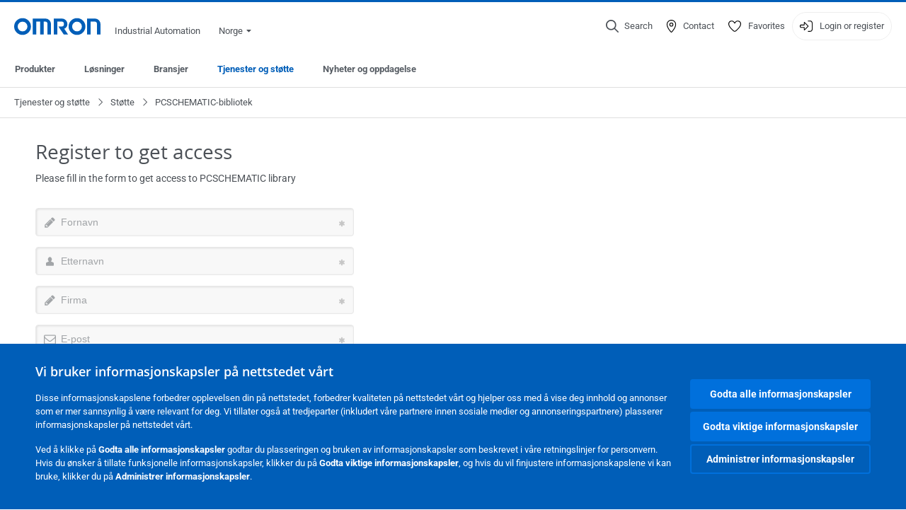

--- FILE ---
content_type: text/html; charset=utf-8
request_url: https://industrial.omron.no/no/services-support/support/pcschematic-library/pc-schematic-form
body_size: 15922
content:
<!DOCTYPE html>
<html lang="no">
<head>
<title>Easy electrical wiring design for Omron panel solutions with PCSCHEMATIC  | OMRON, Norge</title>
<meta content="not authenticated" name="is_authenticated" />
<meta content="" name="roles" />
<meta content="true" name="enable_tracking_scripts" />
<meta content="[&quot;G-15YRNG941C&quot;]" name="measurement_id" />
<meta content="true" name="eloqua_tracking_available" />
<meta content="false" name="yandex_tracking_available" />
<meta content="text/html; charset=UTF-8" http-equiv="content-type" />
<meta content="no" http-equiv="imagetoolbar" />
<meta content="IE=edge" http-equiv="X-UA-Compatible" />
<meta content="IAB" name="business_unit" />
<meta content="NO" name="country" />
<meta content="no" name="language" />
<meta content="web" name="search_resource_type" />
<meta content="initial-scale=1.0,width=device-width" name="viewport" />
<meta content="yes" name="mobile-web-app-capable" />
<meta content="black-translucent" name="apple-mobile-web-app-status-bar-style" />
<meta content="https://industrial.omron.no/no/services-support/support/pcschematic-library/pc-schematic-form" property="og:url" />
<meta content="true" name="sentry_reporting" />
<link href="https://industrial.omron.dk/da/services-support/support/pcschematic-library/pc-schematic-form" hreflang="da-DK" rel="alternate" />
<link href="https://industrial.omron.no/no/services-support/support/pcschematic-library/pc-schematic-form" hreflang="no-NO" rel="alternate" />
<meta content="magic-form" name="index_type" />
<meta content="Easy electrical wiring design for Omron panel solutions with PCSCHEMATIC" name="title" />
<meta content="Easy electrical wiring design for Omron panel solutions with PCSCHEMATIC" property="og:title" />
<meta content="" name="keywords" />
<meta content="" property="og:keywords" />
<meta content="public" name="security_type" />

<link href="/images/favicon.ico" rel="shortcut icon" type="image/ico" />
<link href="https://industrial.omron.no/no/services-support/support/pcschematic-library/pc-schematic-form" rel="canonical" />
<link rel="stylesheet" href="/assets/application-2b4908b4b7c475ef6b79530a4bb08656dab1d8038580ce75935ca6e808bc6ec3.css" />
<link rel="stylesheet" href="/assets/print-3cbb8ae239a9a237970c2ef56f9fd27663ec3d4b2c7c9587576cf6583675e041.css" media="print" />

<input name="sitetext_select2_text" type="hidden" value="Select choice" />
<script src="//kit.fontawesome.com/2bfe792556.js" defer="defer" preload="true"></script>
<meta name="csrf-param" content="authenticity_token" />
<meta name="csrf-token" content="lpKphho54TURXbMNEtxVapZjurir96D1-lmHxSfOfqp6KvUtdNRnbYFrzhfbrv6Ra2ud9GAs8x3xkgqxExz9jA" />
<script type="application/ld+json">
[{"@context":"http://schema.org","@type":"Organization","name":"Omron Europe B.V.","logo":"https://industrial.omron.eu/images/omron-logo.svg","url":"https://omron.eu"},{"@context":"http://schema.org","@type":"WebPage","maintainer":{"@type":"Organization","name":"Voormedia B.V.","url":"https://voormedia.com/"},"copyrightHolder":{"@type":"Organization","name":"Omron Europe B.V."}}]
</script>
</head>

<body class="magic-article  wider">




<!-- indexoff --><!-- googleoff: all --><div class="mfp-hide" id="login_modal">
<div class="login-form">
<h3>Login</h3>
<form action="https://industrial.omron.no/no/api/users/login_attempts" class="login no-labels no-tracking" data-checkurl="/no/api/users/login_checks" data-customsubmit="true" data-validation="true" method="POST">
<div class="with-padding-top">
<span class="hidden" data-label="required-field-error">[filed] er et obligatorisk felt.</span>
<span class="hidden" data-label="invalid-email-error">Du har skrevet inn en ugyldig e-post adresse.</span>
<input name="lt" type="hidden" />
<input name="execution" type="hidden" />
<input name="_eventId" type="hidden" value="submit" />
<input name="step" type="hidden" value="1" />
<fieldset class="email required" data-field-element-name="emailAddress" data-field-name="Email address">
<label class="required">Email address</label>
<input autocomplete="email" data-placeholder="Email address" data-type="email" name="emailAddress" type="email" value="" />
<p class="notification error">
Email error notification
</p>

</fieldset>
<fieldset class="password required" data-field-element-name="password" data-field-name="Password">
<label class="required">Password</label>
<input autocomplete="current-password" data-placeholder="Password" name="password" type="password" />
<p class="notification password-length error">
<span class="password-length">
Please use more than 6 characters.
</span>
<span class="password-reset">
Forgot your password? Click
<a href="#">here to reset.</a>
</span>
</p>

</fieldset>

<p>
<a class="password-reset" href="/no/accounts/password_changes/new">Forgot password?</a>
</p>
<fieldset class="submit">
<button class="blue" name="submit_button" type="submit">
<label class="loading">
<div class="loading-spinner"></div>
<span>Log in</span>
</label>
</button>
</fieldset>
<div class="g-recaptcha" data-sitekey="6LftZ3IUAAAAAOktd3GEjmlrygFEknTRq_IZFwYm"></div>

</div>
<div class="account-options">
<p class="new-account">
<div class="with-padding-bottom">
Ny hos OMRON?
<a class="create-account" href="/no/register">Opprett en påloggingskonto
<i class="fa-solid fa-arrow-right"></i>
</a></div>
</p>
</div>
</form>
<div class="form-result">
<div class="with-padding-sides">
<p class="success"></p>
<p class="failure">Vi har for tiden tekniske problemer. Ditt skjema har ikke blitt innsendt. Vi beklager så mye og håper du vil prøve igjen senere. Detaljer:</p>
</div>
</div>


</div>
<form id="account-expired" class="send-verify-email sliding-verification-form hidden" action="/no/accounts/verify" accept-charset="UTF-8" data-remote="true" method="post"><input type="hidden" name="authenticity_token" value="ClYw9AFzuo4Gml2cO6OnXZVDEfQrvQQnuIXKHJ4OA2W2xu54xEeh6mJHJnB22TVY_cW9E-eFaAzQ3knFzbHF6Q" autocomplete="off" /><input class="email-field" name="email" type="hidden" value="" />
<h3>Your account expired</h3>
<p>To regain access please verify your email address and reactivate your account.</p>
<button class="blue icon" type="submit">
<span>
<i class="normal icon-email-envelope"></i>
<i class="success icon-check"></i>
</span>
<span class="label" data-success="Verification email sent">Send me a verification email</span>
</button>
<div class="error">An error occurred, please try again later. If that doesn&#39;t work either, please contact your Omron contact.</div>
<a class="different-credentials" id="different-credentials">
<i class="icon-angle-right"></i>
<span>or login using different credentials</span>
</a>
</form></div>
<!-- googleon: all --><!-- indexon -->
<!-- indexoff --><!-- googleoff: all --><div class="mfp-hide" id="register_modal">
<h2>Register</h2>
<form class="register no-labels no-tracking" id="popup_register_form" data-validation="true" data-post-submit-modal="registered_modal" data-hide-on-success="false" data-analytics-url="/no/services-support/support/pcschematic-library/pc-schematic-form/register" action="/no/accounts" accept-charset="UTF-8" method="post"><input type="hidden" name="authenticity_token" value="BlxI3zqo3B3Es8bnUOSZsHBq0EOnC7Qw9NWpfwDvCN1-G39i1USBq1BVxbnekuwjFAaTIoQlnHX3UQR0cB-8Vw" autocomplete="off" /><span class="hidden" data-label="required-field-error">[filed] er et obligatorisk felt.</span>
<span class="hidden" data-label="invalid-email-error">Du har skrevet inn en ugyldig e-post adresse.</span>
<input name="content_url" type="hidden" value="/no/services-support/support/pcschematic-library/pc-schematic-form" />
<input class="default-interest-area" name="interest_area" type="hidden" />
<input name="access_url" type="hidden" value="/no/services-support/support/pcschematic-library/pc-schematic-form" />
<input name="referrer" type="hidden" value="tcm:430-96355" />
<input name="step" type="hidden" value="1" />
<span class="hidden" data-label="required-field-error">[filed] er et obligatorisk felt.</span>
<span class="hidden" data-label="invalid-email-error">Du har skrevet inn en ugyldig e-post adresse.</span>
<fieldset class="text required" data-field-element-name="form_field[firstname]" data-field-name="Name">
<label class="required">Name</label>
<input data-placeholder="Name" name="form_field[firstname]" title="Name" type="text" value="" />
<p class="notification error">
Text error notification
</p>

</fieldset>
<fieldset class="text required" data-field-element-name="form_field[lastname]" data-field-name="Surname">
<label class="required">Surname</label>
<input data-placeholder="Surname" name="form_field[lastname]" title="Surname" type="text" value="" />
<p class="notification error">
Text error notification
</p>

</fieldset>
<fieldset class="email required" data-field-element-name="form_field[email_address]" data-field-name="Email address">
<label class="required">Email address</label>
<input autocomplete="email" data-placeholder="Email address" data-type="email" name="form_field[email_address]" type="email" value="" />
<p class="notification error">
Email error notification
</p>

</fieldset>
<fieldset class="checkbox required" data-field-element-name="form_field[accept_privacy_policy]" data-field-name="I agree to the Retningslinjer for personvern">
<label class="checkbox required">
<input name="form_field[accept_privacy_policy]" type="checkbox" />
<span>I agree to the <a href="/no/misc/privacy-policy">Retningslinjer for personvern</a></span>
</label>
<p class="notification error">
Checkbox error notification
</p>

</fieldset>
<fieldset class="checkbox" data-field-element-name="form_field[subscribe_to_enews]" data-field-name="Receive product information and technologies by e-mail">
<label class="checkbox">
<input name="form_field[subscribe_to_enews]" type="checkbox" />
<span>Receive product information and technologies by e-mail</span>
</label>
<p class="notification error">
Checkbox error notification
</p>

</fieldset>

<fieldset class="submit">
<button class="blue" name="submit_button" type="submit">
<label class="loading">
<div class="loading-spinner"></div>
<span>Register</span>
</label>
</button>
</fieldset>
<div class="g-recaptcha" data-sitekey="6LftZ3IUAAAAAOktd3GEjmlrygFEknTRq_IZFwYm"></div>

</form><div class="form-result">
<div class="with-padding-sides">
<p class="success"></p>
<p class="failure">Vi har for tiden tekniske problemer. Ditt skjema har ikke blitt innsendt. Vi beklager så mye og håper du vil prøve igjen senere. Detaljer:</p>
</div>
</div>


</div>
<!-- googleon: all --><!-- indexon -->
<!-- indexoff --><!-- googleoff: all --><div class="mfp-hide" id="registered_modal">
<h4>
Thank you for registering
</h4>
<p>
An email to complete your account has been sent to
<strong class="email"></strong>
</p>
<a class="closemodal" href="#">Return to the website</a>
</div>
<!-- googleon: all --><!-- indexon -->
<!-- indexoff --><!-- googleoff: all --><div class="mfp-hide" id="direct_access_modal">
<h2>get direct access</h2>
<p>Fill in your details below and get direct access to content on this page</p>
<form class="register no-labels no-tracking" id="direct_access_form" data-validation="true" data-post-submit-modal="direct_access_granted_modal" data-hide-on-success="false" data-analytics-url="/no/services-support/support/pcschematic-library/pc-schematic-form/register" action="/no/accounts" accept-charset="UTF-8" method="post"><input type="hidden" name="authenticity_token" value="9sD-E1g6-6zGAG-sfZ7XKtzMqbaAA4W_nTeqgDVgxdiOh8mut9amGlLmbPLz6KK5uKDq16MtrfqesweLRZBxUg" autocomplete="off" /><span class="hidden" data-label="required-field-error">[filed] er et obligatorisk felt.</span>
<span class="hidden" data-label="invalid-email-error">Du har skrevet inn en ugyldig e-post adresse.</span>
<input name="content_url" type="hidden" value="/no/services-support/support/pcschematic-library/pc-schematic-form" />
<input class="default-interest-area" name="interest_area" type="hidden" />
<input name="access_url" type="hidden" value="/no/services-support/support/pcschematic-library/pc-schematic-form" />
<input name="referrer" type="hidden" value="tcm:430-96355" />
<input name="step" type="hidden" value="1" />
<input name="page_title" type="hidden" value="Easy electrical wiring design for Omron panel solutions with PCSCHEMATIC" />
<span class="hidden" data-label="required-field-error">[filed] er et obligatorisk felt.</span>
<span class="hidden" data-label="invalid-email-error">Du har skrevet inn en ugyldig e-post adresse.</span>
<fieldset class="text required" data-field-element-name="form_field[firstname]" data-field-name="Name">
<label class="required">Name</label>
<input data-placeholder="Name" name="form_field[firstname]" title="Name" type="text" value="" />
<p class="notification error">
Text error notification
</p>

</fieldset>
<fieldset class="text required" data-field-element-name="form_field[lastname]" data-field-name="Surname">
<label class="required">Surname</label>
<input data-placeholder="Surname" name="form_field[lastname]" title="Surname" type="text" value="" />
<p class="notification error">
Text error notification
</p>

</fieldset>
<fieldset class="email required" data-field-element-name="form_field[email_address]" data-field-name="Email address">
<label class="required">Email address</label>
<input autocomplete="email" data-placeholder="Email address" data-type="email" name="form_field[email_address]" type="email" value="" />
<p class="notification error">
Email error notification
</p>

</fieldset>
<fieldset class="checkbox required" data-field-element-name="form_field[accept_privacy_policy]" data-field-name="I agree to the Retningslinjer for personvern">
<label class="checkbox required">
<input name="form_field[accept_privacy_policy]" type="checkbox" />
<span>I agree to the <a href="/no/misc/privacy-policy">Retningslinjer for personvern</a></span>
</label>
<p class="notification error">
Checkbox error notification
</p>

</fieldset>
<fieldset class="checkbox" data-field-element-name="form_field[subscribe_to_enews]" data-field-name="Receive product information and technologies by e-mail">
<label class="checkbox">
<input name="form_field[subscribe_to_enews]" type="checkbox" />
<span>Receive product information and technologies by e-mail</span>
</label>
<p class="notification error">
Checkbox error notification
</p>

</fieldset>

<fieldset class="submit">
<button class="blue" name="submit_button" type="submit">
<label class="loading">
<div class="loading-spinner"></div>
<span>get direct access</span>
</label>
</button>
</fieldset>
<div class="g-recaptcha" data-sitekey="6LftZ3IUAAAAAOktd3GEjmlrygFEknTRq_IZFwYm"></div>

</form><div class="form-result">
<div class="with-padding-sides">
<p class="success"></p>
<p class="failure">Vi har for tiden tekniske problemer. Ditt skjema har ikke blitt innsendt. Vi beklager så mye og håper du vil prøve igjen senere. Detaljer:</p>
</div>
</div>


</div>
<!-- googleon: all --><!-- indexon -->
<!-- indexoff --><!-- googleoff: all --><div class="mfp-hide" id="direct_access_granted_modal">
<h4>
Thank you for your interest
</h4>
<p>
You now have access to
Easy electrical wiring design for Omron panel solutions with PCSCHEMATIC
</p>
<p>
A confirmation email has been sent to 
<strong class="email"></strong>
</p>
<a class="closemodal" href="#">Continue to page </a>
</div>
<!-- googleon: all --><!-- indexon -->
<!-- indexoff --><!-- googleoff: all --><div class="mfp-hide" id="login_or_direct_access_modal">
<!-- indexoff --><!-- googleoff: index --><p>
<strong>
Please <a class="login" href="#login_modal">log in</a> or <a class="direct_access" href="#direct_access_modal">get direct access</a> to download this document 
</strong>
</p>
<!-- googleon: index --><!-- indexon -->
</div>
<!-- googleon: all --><!-- indexon -->
<div class="wrapper">
<header class="siteheader" id="siteheader">
<div class="page-width">
<!-- indexoff --><!-- googleoff: all --><div class="siteinfo" data-eloqua="true"></div>
<div class="global">
<div class="website-information">
<div class="logo">
<a href="/no/home"><img width="122" height="25" alt="Omron logo" onerror="this.src=&#39;/images/omron-logo.png&#39;; this.onerror=null;" src="/images/omron-logo.svg" />
</a><span>Industrial Automation</span>
</div>
<div class="mobile-icons">
<search-button props-json="{&quot;searchEndpoint&quot;:&quot;/no/search&quot;,&quot;translations&quot;:{&quot;search&quot;:&quot;Search&quot;,&quot;all_search_results_for&quot;:&quot;All search results for&quot;,&quot;searching&quot;:&quot;Searching&quot;,&quot;no_results&quot;:&quot;No results.&quot;}}"></search-button>
<a class="mobilemenu"><i class="fal fa-bars"></i></a>
</div>
<div class="countryselection">
<span class="with-arrow">
<span class="flag flag-no"></span>
<span class="country">
Norge
</span>
<span class="icon-caret-down-two"></span>
</span>
<div class="countrylist">
<header>
<h4>Country Selector</h4><a class="active" data-tab="europe">Europe</a><a data-tab="africa">Africa / Middle East</a><a data-tab="asia">Asia / Pacific</a><a data-tab="china">Greater China</a><a data-tab="japan">Japan / Korea</a><a data-tab="americas">Americas</a></header>
<div class="continent active" id="europe">
<ul>
<li class="continent">
<strong>Europe</strong>
</li>
<li>
<a href="https://industrial.omron.eu/en/home"><span class="flag flag-eu"></span>Europe
</a>
</li>
<li>
<a href="https://industrial.omron.at/de/home"><span class="flag flag-at"></span>Austria
</a>
</li>
<li>
<a href="https://industrial.omron.be/nl/home"><span class="flag flag-be"></span>Belgium
</a>
<div class="languageswitch">
<a class="" href="https://industrial.omron.be/nl/home">nl</a>
<a class="" href="https://industrial.omron.be/fr/home">fr</a>
</div>
</li>
<li>
<a href="https://industrial.omron.cz/cs/home"><span class="flag flag-cz"></span>Czech Republic
</a>
</li>
<li>
<a href="https://industrial.omron.dk/da/services-support/support/pcschematic-library/pc-schematic-form"><span class="flag flag-dk"></span>Denmark
</a>
</li>
<li>
<a href="https://industrial.omron.fi/fi/home"><span class="flag flag-fi"></span>Finland
</a>
</li>
<li>
<a href="https://industrial.omron.fr/fr/home"><span class="flag flag-fr"></span>France
</a>
</li>
<li>
<a href="https://industrial.omron.de/de/home"><span class="flag flag-de"></span>Germany
</a>
</li>
<li>
<a href="https://industrial.omron.hu/hu/home"><span class="flag flag-hu"></span>Hungary
</a>
</li>
</ul>
<ul>
<li>
<a href="https://industrial.omron.it/it/home"><span class="flag flag-it"></span>Italy
</a>
</li>
<li>
<a href="https://industrial.omron.nl/nl/home"><span class="flag flag-nl"></span>Netherlands
</a>
</li>
<li>
<a href="https://industrial.omron.no/no/services-support/support/pcschematic-library/pc-schematic-form"><span class="flag flag-no"></span>Norway
</a>
</li>
<li>
<a href="https://industrial.omron.pl/pl/home"><span class="flag flag-pl"></span>Poland
</a>
</li>
<li>
<a href="https://industrial.omron.pt/pt/home"><span class="flag flag-pt"></span>Portugal
</a>
</li>
<li>
<a href="https://industrial.omron.ro/ro/home"><span class="flag flag-ro"></span>Romania
</a>
</li>
<li>
<a href="https://industrial.omron.es/es/home"><span class="flag flag-es"></span>Spain
</a>
</li>
<li>
<a href="https://industrial.omron.se/sv/home"><span class="flag flag-se"></span>Sweden
</a>
</li>
</ul>
<ul>
<li>
<a href="https://industrial.omron.ch/de/home"><span class="flag flag-ch"></span>Switzerland
</a>
<div class="languageswitch">
<a class="" href="https://industrial.omron.ch/it/home">it</a>
<a class="" href="https://industrial.omron.ch/de/home">de</a>
<a class="" href="https://industrial.omron.ch/fr/home">fr</a>
</div>
</li>
<li>
<a href="https://industrial.omron.com.tr/tr/home"><span class="flag flag-tr"></span>Turkey
</a>
</li>
<li>
<a href="https://industrial.omron.co.uk/en/home"><span class="flag flag-gb"></span>United Kingdom
</a>
</li>
</ul>
</div>
<div class="continent" id="africa">
<ul>
<li class="continent">
<strong>Africa / Middle East</strong>
</li>
<li>
<a href="https://industrial.omron.co.za/en/home"><span class="flag flag-za"></span>South Africa
</a>
</li>
</ul>
<ul>
<li>
<a href="https://industrial.omron.eu/en/home"><span class="flag flag-eu"></span>Omron Europe
</a>
</li>
</ul>
</div>
<div class="continent" id="asia">
<ul>
<li class="continent">
<strong>Asia / Pacific</strong>
</li>
<li>
<a href="http://www.omron.com.au"><span class="flag flag-au"></span>Australia
</a>
</li>
<li>
<a href="http://www.omron-ap.co.in"><span class="flag flag-in"></span>India
</a>
</li>
<li>
<a href="http://www.omron.co.id"><span class="flag flag-id"></span>Indonesia
</a>
</li>
</ul>
<ul>
<li>
<a href="http://www.omron-ap.com.my"><span class="flag flag-my"></span>Malaysia
</a>
</li>
<li>
<a href="http://www.omron-ap.co.nz"><span class="flag flag-nz"></span>New Zealand
</a>
</li>
<li>
<a href="http://www.omron-ap.com.ph"><span class="flag flag-ph"></span>Philippines
</a>
</li>
</ul>
<ul>
<li>
<a href="http://www.omron-ap.com"><span class="flag flag-sg"></span>Singapore
</a>
</li>
<li>
<a href="http://www.omron-ap.co.th"><span class="flag flag-th"></span>Thailand
</a>
</li>
<li>
<a href="http://www.omron.com.vn"><span class="flag flag-vn"></span>Vietnam
</a>
</li>
</ul>
</div>
<div class="continent" id="china">
<ul>
<li class="continent">
<strong>Greater China</strong>
</li>
<li>
<a href="http://www.fa.omron.com.cn"><span class="flag flag-cn"></span>China
</a>
</li>
</ul>
<ul>
<li>
<a href="http://www.omron.com.tw"><span class="flag flag-tw"></span>Taiwan
</a>
</li>
</ul>
</div>
<div class="continent" id="japan">
<ul>
<li class="continent">
<strong>Japan / Korea</strong>
</li>
<li>
<a href="http://www.fa.omron.co.jp"><span class="flag flag-jp"></span>Japan
</a>
</li>
</ul>
<ul>
<li>
<a href="http://www.ia.omron.co.kr"><span class="flag flag-kr"></span>Korea
</a>
</li>
</ul>
</div>
<div class="continent" id="americas">
<ul>
<li class="continent">
<strong>Americas</strong>
</li>
<li class="subcontinent">
<strong>North America</strong>
</li>
<li>
<a href="https://industrial.omron.ca"><span class="flag flag-ca"></span>Canada
</a>
<div class="languageswitch">
<a class="" href="https://industrial.omron.ca/en/home">en</a>
<a class="" href="https://industrial.omron.ca/fr/home">fr</a>
</div>
</li>
<li>
<a href="https://industrial.omron.us"><span class="flag flag-us"></span>United States
</a>
<div class="languageswitch">
<a class="" href="https://industrial.omron.us/en/home">en</a>
<a class="" href="https://industrial.omron.us/es/home">es</a>
</div>
</li>
</ul>
<ul class="extended">
<li class="subcontinent">
<strong>Central and South America</strong>
</li>
<li>
<a href="https://automation.omron.com/pt/br/"><span class="flag flag-br"></span>Brazil
</a>
</li>
<li>
<a href="https://industrial.omron.mx"><span class="flag flag-mx"></span>Mexico / Latin America
</a>
<div class="languageswitch">
<a class="" href="https://industrial.omron.mx/es/home">es</a>
<a class="" href="https://industrial.omron.mx/en/home">en</a>
</div>
</li>
</ul>
</div>
<footer>
Visit our international website
<a class="external" href="http://www.ia.omron.com" rel="noopener" target="_blank">Omron IAB global</a>
</footer>
</div>

</div>

</div>
<div class="user-navigation">
<div aria-label="Search" class="icon-container search">
<search-button props-json="{&quot;searchEndpoint&quot;:&quot;/no/search&quot;,&quot;translations&quot;:{&quot;search&quot;:&quot;Search&quot;,&quot;all_search_results_for&quot;:&quot;All search results for&quot;,&quot;searching&quot;:&quot;Searching&quot;,&quot;no_results&quot;:&quot;No results.&quot;}}">
<button aria-label="Open search" class="search-button-fallback">
<svg viewBox="0 0 512 512" xmlns="http://www.w3.org/2000/svg">
<path d="M384 208a176 176 0 1 0 -352 0 176 176 0 1 0 352 0zM343.3 366C307 397.2 259.7 416 208 416 93.1 416 0 322.9 0 208S93.1 0 208 0 416 93.1 416 208c0 51.7-18.8 99-50 135.3L507.3 484.7c6.2 6.2 6.2 16.4 0 22.6s-16.4 6.2-22.6 0L343.3 366z"></path>
</svg>
<span class="search-button-text">Search</span>
</button>
</search-button>
</div>
<div aria-label="Contact" class="icon-container">
<a href="/no/contact"><svg viewBox="0 0 384 512" xmlns="http://www.w3.org/2000/svg">
<path d="M32 188.6C32 102.6 103.1 32 192 32s160 70.6 160 156.6c0 50.3-25.9 109.4-61.4 165.6-34 53.8-74 100.5-98.6 127.4-24.6-26.9-64.6-73.7-98.6-127.4-35.5-56.2-61.4-115.3-61.4-165.6zM192 0C86 0 0 84.4 0 188.6 0 307.9 120.2 450.9 170.4 505.4 182.2 518.2 201.8 518.2 213.6 505.4 263.8 450.9 384 307.9 384 188.6 384 84.4 298 0 192 0zm48 192a48 48 0 1 1 -96 0 48 48 0 1 1 96 0zm-48-80a80 80 0 1 0 0 160 80 80 0 1 0 0-160z"></path>
</svg>
<span class="icon-label">Contact</span>
</a></div>
<div aria-label="Favorites" class="icon-container">
<a href="/no/my-lists"><svg viewBox="0 0 512 512" xmlns="http://www.w3.org/2000/svg">
<path d="M378.9 64c-32.4 0-62.9 15.6-81.9 41.9l-28 38.7c-3 4.2-7.8 6.6-13 6.6s-10-2.5-13-6.6l-28-38.7 0 0c-19-26.3-49.5-41.9-81.9-41.9-55.9 0-101.1 45.3-101.1 101.1 0 55 34.4 107.1 71.8 152.5 42.1 51.2 93.4 96 128.5 122.9 6.2 4.8 14.4 7.5 23.7 7.5s17.4-2.7 23.7-7.5c35.1-26.8 86.4-71.7 128.5-122.9 37.3-45.4 71.8-97.5 71.8-152.5 0-55.9-45.3-101.1-101.1-101.1zM271 87.1c25-34.6 65.2-55.1 107.9-55.1 73.5 0 133.1 59.6 133.1 133.1 0 67.4-41.6 127.3-79.1 172.8-44.1 53.6-97.3 100.1-133.8 127.9-12.4 9.4-27.6 14.1-43.1 14.1s-30.8-4.6-43.1-14.1C176.4 438 123.2 391.5 79.1 338 41.6 292.4 0 232.5 0 165.1 0 91.6 59.6 32 133.1 32 175.8 32 216 52.5 241 87.1l15 20.7 15-20.7z"></path>
</svg>
<span class="icon-label">Favorites</span>
</a></div>
<div aria-label="Login or register" class="icon-container desktop-login" id="authentication_dialog">
<a>
<svg viewBox="0 0 512 512" xmlns="http://www.w3.org/2000/svg">
<path d="M201 95L345 239c9.4 9.4 9.4 24.6 0 33.9L201 417c-6.9 6.9-17.2 8.9-26.2 5.2S160 409.7 160 400l0-80-112 0c-26.5 0-48-21.5-48-48l0-32c0-26.5 21.5-48 48-48l112 0 0-80c0-9.7 5.8-18.5 14.8-22.2S194.1 88.2 201 95zm-9 285.7L316.7 256 192 131.3 192 208c0 8.8-7.2 16-16 16L48 224c-8.8 0-16 7.2-16 16l0 32c0 8.8 7.2 16 16 16l128 0c8.8 0 16 7.2 16 16l0 76.7zM336 448l80 0c35.3 0 64-28.7 64-64l0-256c0-35.3-28.7-64-64-64l-80 0c-8.8 0-16-7.2-16-16s7.2-16 16-16l80 0c53 0 96 43 96 96l0 256c0 53-43 96-96 96l-80 0c-8.8 0-16-7.2-16-16s7.2-16 16-16z"></path>
</svg>
<span class="icon-label">Login or register</span>
</a>
<div id="authentication-modal">
<div class="popup-shadow"></div>
<div class="form-slider">
<form class="send-verify-email sliding-verification-form hidden" action="/no/accounts/verify" accept-charset="UTF-8" data-remote="true" method="post"><input type="hidden" name="authenticity_token" value="4ssQnLjcKsIM_nakSPHFqbWNK2XtRnRKWs6rSyaL_TxeW84QfegxpmgjDUgFi1es3QuHgiF-GGEylSiSdTQ7sA" autocomplete="off" /><div class="with-padding-top">
<input class="email-field" name="email" type="hidden" value="" />
<span class="expired-locked-title">
<h2>Your account expired</h2>
<i class="fas fa-hourglass-end"></i>
<p></p>
</span>
<p>To regain access please verify your email address and reactivate your account.</p>
<button class="blue icon" type="submit">
<span>
<i class="normal icon-email-envelope"></i>
<i class="success icon-check"></i>
</span>
<span class="label" data-success="Verification email sent">Send me a verification email</span>
</button>
<div class="error">An error occurred, please try again later. If that doesn&#39;t work either, please contact your Omron contact.</div>
</div>
<a class="different-credentials">
<div class="with-padding-bottom">
<i class="fas fa-angle-left"></i>
<span>or login using different credentials</span>
</div>
</a>
</form><form class="locked-account sliding-verification-form hidden" action="/no/accounts/password_changes" accept-charset="UTF-8" data-remote="true" method="post"><input type="hidden" name="authenticity_token" value="l8UaEWr05uNmIpJBROwcrkJ4rUwQLOoUQc24IYyjBqJnaHLo3r7Hwrc4RZZyC1_WIMNqzqDbkhKhuVmfDe8vKA" autocomplete="off" /><div class="with-padding-top">
<input class="email-field" name="email" type="hidden" value="" />
<span class="expired-locked-title">
<h3>Locked account</h3>
<i class="fas fa-lock"></i>
<p></p>
</span>
<p>Your account has been locked due to multiple incorrect password attempts.</p>
<p>Please reset your password to regain access to your account</p>
<button class="blue icon" type="submit">
<span>
<i class="normal icon-email-envelope"></i>
<i class="success icon-check"></i>
</span>
<span class="label" data-success="Password reset email sent">Reset your password</span>
</button>
<div class="error">An error occurred, please try again later. If that doesn&#39;t work either, please contact your Omron contact.</div>
</div>
<a class="different-credentials">
<div class="with-padding-bottom">
<i class="fas fa-angle-left"></i>
<span>or login using different credentials</span>
</div>
</a>
</form>
<form class="compliant-password sliding-verification-form hidden" action="/no/accounts/password_changes" accept-charset="UTF-8" data-remote="true" method="post"><input type="hidden" name="authenticity_token" value="I66Yw0gWjPuodEFfzooWmzisfU4z7G6TGyfo6jOSw7DTA_A6_Fyt2nluloj4bVXjWhe6zIMbFpX7UwlUst7qOg" autocomplete="off" /><div class="with-padding-top">
<input class="email-field" name="email" type="hidden" value="" />
<span class="expired-locked-title">
<h3>Password update required </h3>
<i class="fas fa-key-skeleton"></i>
<p></p>
</span>
<p>Your current password does not meet our new security requirements.</p>
<p>Please update your password to continue accessing your account.</p>
<button class="blue icon" type="submit">
<span>
<i class="normal icon-email-envelope"></i>
<i class="success icon-check"></i>
</span>
<span class="label" data-success="Password reset email sent">Reset your password</span>
</button>
<div class="error">An error occurred, please try again later. If that doesn&#39;t work either, please contact your Omron contact.</div>
</div>
<a class="different-credentials">
<div class="with-padding-bottom">
<i class="fas fa-angle-left"></i>
<span>or login using different credentials</span>
</div>
</a>
</form>
<div class="login-form">
<form action="https://industrial.omron.no/no/api/users/login_attempts" class="login no-labels no-tracking" data-checkurl="/no/api/users/login_checks" data-customsubmit="true" data-redirect="https://industrial.omron.no/no/services-support/support/pcschematic-library/pc-schematic-form" data-validation="true" method="POST">
<div class="with-padding-top">
<span class="hidden" data-label="required-field-error">[filed] er et obligatorisk felt.</span>
<span class="hidden" data-label="invalid-email-error">Du har skrevet inn en ugyldig e-post adresse.</span>
<input name="lt" type="hidden" />
<input name="execution" type="hidden" />
<input name="_eventId" type="hidden" value="submit" />
<input name="step" type="hidden" value="1" />
<fieldset class="email required" data-field-element-name="emailAddress" data-field-name="Email address">
<label class="required">Email address</label>
<input autocomplete="email" data-placeholder="Email address" data-type="email" name="emailAddress" type="email" value="" />
<p class="notification error">
Email error notification
</p>

</fieldset>
<fieldset class="password required" data-field-element-name="password" data-field-name="Password">
<label class="required">Password</label>
<input autocomplete="current-password" data-placeholder="Password" name="password" type="password" />
<p class="notification password-length error">
<span class="password-length">
Please use more than 6 characters.
</span>
<span class="password-reset">
Forgot your password? Click
<a href="#">here to reset.</a>
</span>
</p>

</fieldset>

<p>
<a class="password-reset" href="/no/accounts/password_changes/new">Forgot password?</a>
</p>
<fieldset class="submit">
<button class="blue" name="submit_button" type="submit">
<label class="loading">
<div class="loading-spinner"></div>
<span>Log in</span>
</label>
</button>
</fieldset>
<div class="g-recaptcha" data-sitekey="6LftZ3IUAAAAAOktd3GEjmlrygFEknTRq_IZFwYm"></div>

</div>
<div class="account-options">
<p class="new-account">
<div class="with-padding-bottom">
Ny hos OMRON?
<a class="create-account" href="/no/register">Opprett en påloggingskonto
<i class="fa-solid fa-arrow-right"></i>
</a></div>
</p>
</div>
</form>
<div class="form-result">
<div class="with-padding-sides">
<p class="success"></p>
<p class="failure">Vi har for tiden tekniske problemer. Ditt skjema har ikke blitt innsendt. Vi beklager så mye og håper du vil prøve igjen senere. Detaljer:</p>
</div>
</div>


</div>
</div>
</div>
</div>
<div aria-label="Login or register" class="icon-container login-mobile">
<a href="/no/login"><svg viewBox="0 0 512 512" xmlns="http://www.w3.org/2000/svg">
<path d="M201 95L345 239c9.4 9.4 9.4 24.6 0 33.9L201 417c-6.9 6.9-17.2 8.9-26.2 5.2S160 409.7 160 400l0-80-112 0c-26.5 0-48-21.5-48-48l0-32c0-26.5 21.5-48 48-48l112 0 0-80c0-9.7 5.8-18.5 14.8-22.2S194.1 88.2 201 95zm-9 285.7L316.7 256 192 131.3 192 208c0 8.8-7.2 16-16 16L48 224c-8.8 0-16 7.2-16 16l0 32c0 8.8 7.2 16 16 16l128 0c8.8 0 16 7.2 16 16l0 76.7zM336 448l80 0c35.3 0 64-28.7 64-64l0-256c0-35.3-28.7-64-64-64l-80 0c-8.8 0-16-7.2-16-16s7.2-16 16-16l80 0c53 0 96 43 96 96l0 256c0 53-43 96-96 96l-80 0c-8.8 0-16-7.2-16-16s7.2-16 16-16z"></path>
</svg>
<span class="icon-label">Login or register</span>
</a></div>
</div>
</div>
<!-- googleon: all --><!-- indexon -->
</div>
</header>
<!-- indexoff --><!-- googleoff: all --><nav class="main separated-navigation">
<div class="page-width">
<div class="menu-head">
<div class="menu-return"></div>
<div class="menu-head-title">
Meny
</div>
<div class="close">
<div class="close-button"><i class="fal fa-times"></i></div>
</div>
</div>
<ul class="main-navigation">
<li class="countryselection-mobile">
<div class="country">Land</div>
<div class="country-select">
Norge
<i class="fas fa-caret-down"></i>
</div>
</li>
<li class="country-overview">
<div class="countrylist">
<header>
<h4>Country Selector</h4><a class="active" data-tab="europe">Europe</a><a data-tab="africa">Africa / Middle East</a><a data-tab="asia">Asia / Pacific</a><a data-tab="china">Greater China</a><a data-tab="japan">Japan / Korea</a><a data-tab="americas">Americas</a></header>
<div class="continent active" id="europe">
<ul>
<li class="continent">
<strong>Europe</strong>
</li>
<li>
<a href="https://industrial.omron.eu/en/home"><span class="flag flag-eu"></span>Europe
</a>
</li>
<li>
<a href="https://industrial.omron.at/de/home"><span class="flag flag-at"></span>Austria
</a>
</li>
<li>
<a href="https://industrial.omron.be/nl/home"><span class="flag flag-be"></span>Belgium
</a>
<div class="languageswitch">
<a class="" href="https://industrial.omron.be/nl/home">nl</a>
<a class="" href="https://industrial.omron.be/fr/home">fr</a>
</div>
</li>
<li>
<a href="https://industrial.omron.cz/cs/home"><span class="flag flag-cz"></span>Czech Republic
</a>
</li>
<li>
<a href="https://industrial.omron.dk/da/services-support/support/pcschematic-library/pc-schematic-form"><span class="flag flag-dk"></span>Denmark
</a>
</li>
<li>
<a href="https://industrial.omron.fi/fi/home"><span class="flag flag-fi"></span>Finland
</a>
</li>
<li>
<a href="https://industrial.omron.fr/fr/home"><span class="flag flag-fr"></span>France
</a>
</li>
<li>
<a href="https://industrial.omron.de/de/home"><span class="flag flag-de"></span>Germany
</a>
</li>
<li>
<a href="https://industrial.omron.hu/hu/home"><span class="flag flag-hu"></span>Hungary
</a>
</li>
</ul>
<ul>
<li>
<a href="https://industrial.omron.it/it/home"><span class="flag flag-it"></span>Italy
</a>
</li>
<li>
<a href="https://industrial.omron.nl/nl/home"><span class="flag flag-nl"></span>Netherlands
</a>
</li>
<li>
<a href="https://industrial.omron.no/no/services-support/support/pcschematic-library/pc-schematic-form"><span class="flag flag-no"></span>Norway
</a>
</li>
<li>
<a href="https://industrial.omron.pl/pl/home"><span class="flag flag-pl"></span>Poland
</a>
</li>
<li>
<a href="https://industrial.omron.pt/pt/home"><span class="flag flag-pt"></span>Portugal
</a>
</li>
<li>
<a href="https://industrial.omron.ro/ro/home"><span class="flag flag-ro"></span>Romania
</a>
</li>
<li>
<a href="https://industrial.omron.es/es/home"><span class="flag flag-es"></span>Spain
</a>
</li>
<li>
<a href="https://industrial.omron.se/sv/home"><span class="flag flag-se"></span>Sweden
</a>
</li>
</ul>
<ul>
<li>
<a href="https://industrial.omron.ch/de/home"><span class="flag flag-ch"></span>Switzerland
</a>
<div class="languageswitch">
<a class="" href="https://industrial.omron.ch/it/home">it</a>
<a class="" href="https://industrial.omron.ch/de/home">de</a>
<a class="" href="https://industrial.omron.ch/fr/home">fr</a>
</div>
</li>
<li>
<a href="https://industrial.omron.com.tr/tr/home"><span class="flag flag-tr"></span>Turkey
</a>
</li>
<li>
<a href="https://industrial.omron.co.uk/en/home"><span class="flag flag-gb"></span>United Kingdom
</a>
</li>
</ul>
</div>
<div class="continent" id="africa">
<ul>
<li class="continent">
<strong>Africa / Middle East</strong>
</li>
<li>
<a href="https://industrial.omron.co.za/en/home"><span class="flag flag-za"></span>South Africa
</a>
</li>
</ul>
<ul>
<li>
<a href="https://industrial.omron.eu/en/home"><span class="flag flag-eu"></span>Omron Europe
</a>
</li>
</ul>
</div>
<div class="continent" id="asia">
<ul>
<li class="continent">
<strong>Asia / Pacific</strong>
</li>
<li>
<a href="http://www.omron.com.au"><span class="flag flag-au"></span>Australia
</a>
</li>
<li>
<a href="http://www.omron-ap.co.in"><span class="flag flag-in"></span>India
</a>
</li>
<li>
<a href="http://www.omron.co.id"><span class="flag flag-id"></span>Indonesia
</a>
</li>
</ul>
<ul>
<li>
<a href="http://www.omron-ap.com.my"><span class="flag flag-my"></span>Malaysia
</a>
</li>
<li>
<a href="http://www.omron-ap.co.nz"><span class="flag flag-nz"></span>New Zealand
</a>
</li>
<li>
<a href="http://www.omron-ap.com.ph"><span class="flag flag-ph"></span>Philippines
</a>
</li>
</ul>
<ul>
<li>
<a href="http://www.omron-ap.com"><span class="flag flag-sg"></span>Singapore
</a>
</li>
<li>
<a href="http://www.omron-ap.co.th"><span class="flag flag-th"></span>Thailand
</a>
</li>
<li>
<a href="http://www.omron.com.vn"><span class="flag flag-vn"></span>Vietnam
</a>
</li>
</ul>
</div>
<div class="continent" id="china">
<ul>
<li class="continent">
<strong>Greater China</strong>
</li>
<li>
<a href="http://www.fa.omron.com.cn"><span class="flag flag-cn"></span>China
</a>
</li>
</ul>
<ul>
<li>
<a href="http://www.omron.com.tw"><span class="flag flag-tw"></span>Taiwan
</a>
</li>
</ul>
</div>
<div class="continent" id="japan">
<ul>
<li class="continent">
<strong>Japan / Korea</strong>
</li>
<li>
<a href="http://www.fa.omron.co.jp"><span class="flag flag-jp"></span>Japan
</a>
</li>
</ul>
<ul>
<li>
<a href="http://www.ia.omron.co.kr"><span class="flag flag-kr"></span>Korea
</a>
</li>
</ul>
</div>
<div class="continent" id="americas">
<ul>
<li class="continent">
<strong>Americas</strong>
</li>
<li class="subcontinent">
<strong>North America</strong>
</li>
<li>
<a href="https://industrial.omron.ca"><span class="flag flag-ca"></span>Canada
</a>
<div class="languageswitch">
<a class="" href="https://industrial.omron.ca/en/home">en</a>
<a class="" href="https://industrial.omron.ca/fr/home">fr</a>
</div>
</li>
<li>
<a href="https://industrial.omron.us"><span class="flag flag-us"></span>United States
</a>
<div class="languageswitch">
<a class="" href="https://industrial.omron.us/en/home">en</a>
<a class="" href="https://industrial.omron.us/es/home">es</a>
</div>
</li>
</ul>
<ul class="extended">
<li class="subcontinent">
<strong>Central and South America</strong>
</li>
<li>
<a href="https://automation.omron.com/pt/br/"><span class="flag flag-br"></span>Brazil
</a>
</li>
<li>
<a href="https://industrial.omron.mx"><span class="flag flag-mx"></span>Mexico / Latin America
</a>
<div class="languageswitch">
<a class="" href="https://industrial.omron.mx/es/home">es</a>
<a class="" href="https://industrial.omron.mx/en/home">en</a>
</div>
</li>
</ul>
</div>
<footer>
Visit our international website
<a class="external" href="http://www.ia.omron.com" rel="noopener" target="_blank">Omron IAB global</a>
</footer>
</div>

</li>
<li class="navigation-container">
<div class="left-side">
<ul class="level-0">
<li class="" data-menuitems="9">
<ul class="level-1">
<li class="back-link lvl1">
<i class="fal fa-chevron-left"></i>
<span>Tilbake</span>
</li>
<li class="menu-title">
<a href="/no/products">Produkter</a>
</li>
<li class="sub product"><ul><li class="back-link product"><i class="fa-light fa-chevron-left"></i>Tilbake</li><li class="product"><a href="/no/products/industrial-pc">Industriell PC</a><span><i class="fa-light fa-chevron-right"></i></span></li><li class="product"><a href="/no/products/machine-automation-controllers">Maskinkontrollere</a><span><i class="fa-light fa-chevron-right"></i></span></li><li class="product"><a href="/no/products/programmable-logic-controllers">PLS</a><span><i class="fa-light fa-chevron-right"></i></span></li><li class="product"><a href="/no/products/input-and-output-io">Input and Output (I/O)</a><span><i class="fa-light fa-chevron-right"></i></span></li><li class="product"><a href="/no/products/hmi">Operatørpaneler</a><span><i class="fa-light fa-chevron-right"></i></span></li><li class="product"><a href="/no/products/remote-access-solution">Remote Access Solution</a><span><i class="fa-light fa-chevron-right"></i></span></li><li class="product"><a href="/no/products/industrial-ethernet-cables-and-connectors">Industrial Ethernet Cables and Connectors</a><span><i class="fa-light fa-chevron-right"></i></span></li><li class="product"><a href="/no/products/data-flow-controller">Data Flow Controller</a><span><i class="fa-light fa-chevron-right"></i></span></li><li class="menu-title">Automasjonssystemer</li></ul><a href="/no/products/automation-systems">Automasjonssystemer</a><span><i class="fa-light fa-chevron-right"></i></span></li><li class="sub product"><ul><li class="back-link product"><i class="fa-light fa-chevron-left"></i>Tilbake</li><li class="product"><a href="/no/products/motion-controllers">Motionkontrollere</a><span><i class="fa-light fa-chevron-right"></i></span></li><li class="sub product"><ul><li class="back-link product"><i class="fa-light fa-chevron-left"></i>Tilbake</li><li class="product"><a href="/no/products/servo-drives">Servo Drives</a><span><i class="fa-light fa-chevron-right"></i></span></li><li class="product"><a href="/no/products/accurax">Lineær akse (Kartesisk) - Accurax</a><span><i class="fa-light fa-chevron-right"></i></span></li><li class="product"><a href="/no/products/servo-motors">Roterende servomotorer</a><span><i class="fa-light fa-chevron-right"></i></span></li><li class="product"><a href="/no/products/linear-motors">Lineære servomotorer</a><span><i class="fa-light fa-chevron-right"></i></span></li><li class="menu-title">Servosystemer</li></ul><a href="/no/products/servo-systems">Servosystemer</a><span><i class="fa-light fa-chevron-right"></i></span></li><li class="product"><a href="/no/products/variable-speed-drives">Variable Speed Drives</a><span><i class="fa-light fa-chevron-right"></i></span></li><li class="menu-title">Motorstyringer</li></ul><a href="/no/products/motion-and-drives">Motorstyringer</a><span><i class="fa-light fa-chevron-right"></i></span></li><li class="sub product"><ul><li class="back-link product"><i class="fa-light fa-chevron-left"></i>Tilbake</li><li class="product"><a href="/no/products/fixed-robots">Industrielle roboter</a><span><i class="fa-light fa-chevron-right"></i></span></li><li class="product"><a href="/no/products/autonomous-mobile-robot">Selvstyrende mobile roboter</a><span><i class="fa-light fa-chevron-right"></i></span></li><li class="product"><a href="/no/products/fleet-manager">FLOW Core Fleet Manager</a><span><i class="fa-light fa-chevron-right"></i></span></li><li class="product"><a href="/no/products/cobots">Cobots</a><span><i class="fa-light fa-chevron-right"></i></span></li><li class="product"><a href="/no/products/robotics-integrated-controller">Robotics Integrated Controller</a><span><i class="fa-light fa-chevron-right"></i></span></li><li class="product"><a href="/no/products/industrial-part-feeder">Industrial Part Feeder</a><span><i class="fa-light fa-chevron-right"></i></span></li><li class="menu-title">Robotikk</li></ul><a href="/no/products/robotics">Robotikk</a><span><i class="fa-light fa-chevron-right"></i></span></li><li class="sub product"><ul><li class="back-link product"><i class="fa-light fa-chevron-left"></i>Tilbake</li><li class="product"><a href="/no/products/photoelectric-sensors">Fotoceller</a><span><i class="fa-light fa-chevron-right"></i></span></li><li class="product"><a href="/no/products/mark-and-colour-sensors">Merkedetektering og fargesensorer</a><span><i class="fa-light fa-chevron-right"></i></span></li><li class="sub product"><ul><li class="back-link product"><i class="fa-light fa-chevron-left"></i>Tilbake</li><li class="product"><a href="/no/products/fiber-sensor-heads">Fibersensorhoder</a><span><i class="fa-light fa-chevron-right"></i></span></li><li class="product"><a href="/no/products/fiber-amplifiers">Fiberforsterkere</a><span><i class="fa-light fa-chevron-right"></i></span></li><li class="menu-title">Fiberoptiske sensorer og forsterkere</li></ul><a href="/no/products/fiber-optic-sensors-and-amplifiers">Fiberoptiske sensorer og forsterkere</a><span><i class="fa-light fa-chevron-right"></i></span></li><li class="product"><a href="/no/products/inductive-sensors">Induktive givere</a><span><i class="fa-light fa-chevron-right"></i></span></li><li class="product"><a href="/no/products/measurement-sensors">Målesensorer</a><span><i class="fa-light fa-chevron-right"></i></span></li><li class="product"><a href="/no/products/mechanical-sensors-limit-switches">Mekaniske sensorer/grensebrytere</a><span><i class="fa-light fa-chevron-right"></i></span></li><li class="product"><a href="/no/products/rotary-encoders">Roterende pulsgivere</a><span><i class="fa-light fa-chevron-right"></i></span></li><li class="product"><a href="/no/products/process-sensors-">Prosessensorer</a><span><i class="fa-light fa-chevron-right"></i></span></li><li class="product"><a href="/no/products/contact-sensors">Kontaktsensorer</a><span><i class="fa-light fa-chevron-right"></i></span></li><li class="product"><a href="/no/products/connectors-and-cordsets">Connectors and Cordsets</a><span><i class="fa-light fa-chevron-right"></i></span></li><li class="menu-title">Sensorer</li></ul><a href="/no/products/sensing">Sensorer</a><span><i class="fa-light fa-chevron-right"></i></span></li><li class="sub product"><ul><li class="back-link product"><i class="fa-light fa-chevron-left"></i>Tilbake</li><li class="product"><a href="/no/products/identification-systems">ID-systemer</a><span><i class="fa-light fa-chevron-right"></i></span></li><li class="product"><a href="/no/products/inspection-systems">Inspeksjonssystemer</a><span><i class="fa-light fa-chevron-right"></i></span></li><li class="product"><a href="/no/products/verification-products">Verifiseringsprodukter</a><span><i class="fa-light fa-chevron-right"></i></span></li><li class="product"><a href="/no/products/industrial-cameras">Kameraer</a><span><i class="fa-light fa-chevron-right"></i></span></li><li class="product"><a href="/no/products/laser-marker">Laser Marker</a><span><i class="fa-light fa-chevron-right"></i></span></li><li class="product"><a href="https://inspection.omron.eu/en/products" target="_blank" rel="noopener" >Automatiserte inspeksjonssystemer (SPI, AOI, AXI)</a><span><i class="fa-light fa-chevron-right"></i></span></li><li class="menu-title">Kvalitetskontroll og inspeksjon</li></ul><a href="/no/products/quality-control-inspection">Kvalitetskontroll og inspeksjon</a><span><i class="fa-light fa-chevron-right"></i></span></li><li class="sub product"><ul><li class="back-link product"><i class="fa-light fa-chevron-left"></i>Tilbake</li><li class="product"><a href="/no/products/emergency-stop-and-control-devices">Nødstoppbrytere</a><span><i class="fa-light fa-chevron-right"></i></span></li><li class="product"><a href="/no/products/safety-switches">Safety Switches</a><span><i class="fa-light fa-chevron-right"></i></span></li><li class="product"><a href="/no/products/safety-sensors">Sikkerhetssensorer</a><span><i class="fa-light fa-chevron-right"></i></span></li><li class="sub product"><ul><li class="back-link product"><i class="fa-light fa-chevron-left"></i>Tilbake</li><li class="product"><a href="/no/products/safety-modules">Sikkerhetsrelé</a><span><i class="fa-light fa-chevron-right"></i></span></li><li class="product"><a href="/no/products/programmable-safety-system">Programmerbare sikkerhetskontrollere</a><span><i class="fa-light fa-chevron-right"></i></span></li><li class="menu-title">Sikkerhetsreleer og sikkerhetskontrollere</li></ul><a href="/no/products/safety-logic-control-systems">Sikkerhetsreleer og sikkerhetskontrollere</a><span><i class="fa-light fa-chevron-right"></i></span></li><li class="product"><a href="/no/products/safety-outputs">Sikkerhetsutganger</a><span><i class="fa-light fa-chevron-right"></i></span></li><li class="menu-title">Sikkerhet</li></ul><a href="/no/products/safety">Sikkerhet</a><span><i class="fa-light fa-chevron-right"></i></span></li><li class="sub product"><ul><li class="back-link product"><i class="fa-light fa-chevron-left"></i>Tilbake</li><li class="sub product"><ul><li class="back-link product"><i class="fa-light fa-chevron-left"></i>Tilbake</li><li class="product"><a href="/no/products/temperature-controllers">Temperaturkontrollere</a><span><i class="fa-light fa-chevron-right"></i></span></li><li class="product"><a href="/no/products/temperature-sensors">Temperatursensorer</a><span><i class="fa-light fa-chevron-right"></i></span></li><li class="menu-title">Temperaturkontrollere og sensorer</li></ul><a href="/no/products/temperature-controllers-sensors">Temperaturkontrollere og sensorer</a><span><i class="fa-light fa-chevron-right"></i></span></li><li class="product"><a href="/no/products/power-supplies">Strømforsyninger</a><span><i class="fa-light fa-chevron-right"></i></span></li><li class="product"><a href="/no/products/uninterruptible-power-supplies">Avbruddsfri strømforsyning (UPS)</a><span><i class="fa-light fa-chevron-right"></i></span></li><li class="product"><a href="/no/products/timers">Tidsreleer</a><span><i class="fa-light fa-chevron-right"></i></span></li><li class="product"><a href="/no/products/condition-monitoring-devices">Overvåkningsenheter for motorer</a><span><i class="fa-light fa-chevron-right"></i></span></li><li class="product"><a href="/no/products/counters">Tellere</a><span><i class="fa-light fa-chevron-right"></i></span></li><li class="product"><a href="/no/products/programmable-relays">Programmerbare releer</a><span><i class="fa-light fa-chevron-right"></i></span></li><li class="product"><a href="/no/products/digital-panel-indicators">Digitale panelinstrumenter</a><span><i class="fa-light fa-chevron-right"></i></span></li><li class="product"><a href="/no/products/energy-monitoring-devices">Energiovervåkningsenheter</a><span><i class="fa-light fa-chevron-right"></i></span></li><li class="product"><a href="/no/products/process-sensors">Prosessensorer</a><span><i class="fa-light fa-chevron-right"></i></span></li><li class="product"><a href="/no/products/axial-fans">Aksialvifter</a><span><i class="fa-light fa-chevron-right"></i></span></li><li class="product"><a href="/no/products/electronic-circuit-breaker">Elektronisk kretsbryter</a><span><i class="fa-light fa-chevron-right"></i></span></li><li class="menu-title">Kontrollkomponenter</li></ul><a href="/no/products/control-components">Kontrollkomponenter</a><span><i class="fa-light fa-chevron-right"></i></span></li><li class="sub product"><ul><li class="back-link product"><i class="fa-light fa-chevron-left"></i>Tilbake</li><li class="product"><a href="/no/products/electromechanical-relays">Elektromekaniske reléer</a><span><i class="fa-light fa-chevron-right"></i></span></li><li class="product"><a href="/no/products/solid-state-relays">Solid State reléer</a><span><i class="fa-light fa-chevron-right"></i></span></li><li class="product"><a href="/no/products/low-voltage-switch-gear">Kontaktorer og motorvern</a><span><i class="fa-light fa-chevron-right"></i></span></li><li class="sub product"><ul><li class="back-link product"><i class="fa-light fa-chevron-left"></i>Tilbake</li><li class="product"><a href="/no/products/1-phase-motor-protection-relays">1-fase motorbeskyttelsesreleer</a><span><i class="fa-light fa-chevron-right"></i></span></li><li class="product"><a href="/no/products/temperature-monitoring-relays">Temperaturovervåkingsreleer</a><span><i class="fa-light fa-chevron-right"></i></span></li><li class="product"><a href="/no/products/3-phase-motor-protection-relays">3-fase motorbeskyttelsesreleer</a><span><i class="fa-light fa-chevron-right"></i></span></li><li class="product"><a href="/no/products/liquid-level-control-relays">Releer for væskenivåkontroll</a><span><i class="fa-light fa-chevron-right"></i></span></li><li class="menu-title">Målings- og overvåkningsreleer</li></ul><a href="/no/products/measuring-monitoring-relay">Målings- og overvåkningsreleer</a><span><i class="fa-light fa-chevron-right"></i></span></li><li class="product"><a href="/no/products/pushbutton-switches">Trykknappbrytere</a><span><i class="fa-light fa-chevron-right"></i></span></li><li class="product"><a href="/no/products/terminal-blocks">Terminalblokker</a><span><i class="fa-light fa-chevron-right"></i></span></li><li class="product"><a href="/no/products/interface-wiring-systems">Grensesnittsystemer for kabling</a><span><i class="fa-light fa-chevron-right"></i></span></li><li class="menu-title">Svitsjekomponenter</li></ul><a href="/no/products/switching-components">Svitsjekomponenter</a><span><i class="fa-light fa-chevron-right"></i></span></li><li class="product"><a href="/no/products/software">Programvare</a><span><i class="fa-light fa-chevron-right"></i></span></li>
</ul>
<span><i class="fal fa-chevron-right"></i></span>
<a href="/no/products">Produkter</a>
</li>

<li class="" data-menuitems="5">
<ul class="level-1">
<li class="back-link lvl1">
<i class="fal fa-chevron-left"></i>
<span>Tilbake</span>
</li>
<li class="menu-title">
<a href="/no/solutions">Løsninger</a>
</li>

<li class="">
<span><i class="fal fa-chevron-right"></i></span>
<a href="/no/solutions/flexible-manufacturing">Fleksibel produksjon</a>
</li>
<li class="">
<span><i class="fal fa-chevron-right"></i></span>
<a href="/no/solutions/quality-manufacturing">Kvalitetsproduksjon</a>
</li>
<li class="">
<span><i class="fal fa-chevron-right"></i></span>
<a href="/no/solutions/smart-manufacturing">Smart produksjon</a>
</li>
<li class="">
<span><i class="fal fa-chevron-right"></i></span>
<a href="/no/solutions/product-solutions">Produktløsninger</a>
</li>
<li class="">
<span><i class="fal fa-chevron-right"></i></span>
<a href="/no/solutions/panel-building">Tavlebygging</a>
</li>
</ul>
<span><i class="fal fa-chevron-right"></i></span>
<a href="/no/solutions">Løsninger</a>
</li>

<li class="" data-menuitems="6">
<ul class="level-1">
<li class="back-link lvl1">
<i class="fal fa-chevron-left"></i>
<span>Tilbake</span>
</li>
<li class="menu-title">
<a href="/no/industries">Bransjer</a>
</li>

<li class="sub ">
<ul>
<li class="back-link">
<i class="fal fa-chevron-left"></i>
<span>Tilbake</span>
</li>
<li class="menu-title">Næringsmidler</li>
<li class="">
<span><i class="fal fa-chevron-right"></i></span>
<a href="/no/industries/food-beverage-industry/customer-references">Kundereferanser</a>
</li>
<li class="menu-title">Næringsmidler</li>
<li class="">
<span><i class="fal fa-chevron-right"></i></span>
<a href="/no/industries/food-beverage-industry/applications">Søknader</a>
</li>
<li class="menu-title">Næringsmidler</li>
<li class="">
<span><i class="fal fa-chevron-right"></i></span>
<a href="/no/industries/food-beverage-industry/articles">Artikler</a>
</li>
</ul>
<span><i class="fal fa-chevron-right"></i></span>
<a href="/no/industries/food-beverage-industry">Næringsmidler</a>
</li>
<li class="sub ">
<ul>
<li class="back-link">
<i class="fal fa-chevron-left"></i>
<span>Tilbake</span>
</li>
<li class="menu-title">Hjem og personlig pleie (HPC)</li>
<li class="">
<span><i class="fal fa-chevron-right"></i></span>
<a href="/no/industries/home-and-personal-care/beauty-personal-care">Skjønnhet og personlig pleie</a>
</li>
<li class="menu-title">Hjem og personlig pleie (HPC)</li>
<li class="">
<span><i class="fal fa-chevron-right"></i></span>
<a href="/no/industries/home-and-personal-care/home-care">Hjemmehjelp</a>
</li>
</ul>
<span><i class="fal fa-chevron-right"></i></span>
<a href="/no/industries/home-and-personal-care">Hjem og personlig pleie (HPC)</a>
</li>
<li class="sub ">
<ul>
<li class="back-link">
<i class="fal fa-chevron-left"></i>
<span>Tilbake</span>
</li>
<li class="menu-title">Produksjon av biler og EV</li>
<li class="">
<span><i class="fal fa-chevron-right"></i></span>
<a href="/no/industries/automotive-electric-vehicle-manufacturing/adas-ecu-and-electronics">ADAS, ECU og elektronikk</a>
</li>
<li class="menu-title">Produksjon av biler og EV</li>
<li class="">
<span><i class="fal fa-chevron-right"></i></span>
<a href="/no/industries/automotive-electric-vehicle-manufacturing/battery-and-fuel-cell-manufacturing">Produksjon av batteri og brenselcelle</a>
</li>
<li class="menu-title">Produksjon av biler og EV</li>
<li class="">
<span><i class="fal fa-chevron-right"></i></span>
<a href="/no/industries/automotive-electric-vehicle-manufacturing/electric-vehicle-subassembly">Underenhet for elektrisk kjøretøy</a>
</li>
<li class="menu-title">Produksjon av biler og EV</li>
<li class="">
<span><i class="fal fa-chevron-right"></i></span>
<a href="/no/industries/automotive-electric-vehicle-manufacturing/electric-vehicle-final-assembly">Ferdig montert elektrisk kjøretøy</a>
</li>
<li class="menu-title">Produksjon av biler og EV</li>
<li class="">
<span><i class="fal fa-chevron-right"></i></span>
<a href="/no/industries/automotive-electric-vehicle-manufacturing/automotive-customer-references">Kundereferanser</a>
</li>
<li class="menu-title">Produksjon av biler og EV</li>
<li class="">
<span><i class="fal fa-chevron-right"></i></span>
<a href="/no/industries/automotive-electric-vehicle-manufacturing/common-parts-manufacturing-solutions">Produksjonsløsninger for vanlige deler</a>
</li>
</ul>
<span><i class="fal fa-chevron-right"></i></span>
<a href="/no/industries/automotive-electric-vehicle-manufacturing">Produksjon av biler og EV</a>
</li>
<li class="sub ">
<ul>
<li class="back-link">
<i class="fal fa-chevron-left"></i>
<span>Tilbake</span>
</li>
<li class="menu-title">Farmasi</li>
<li class="">
<span><i class="fal fa-chevron-right"></i></span>
<a href="/no/industries/pharmaceutical-industry/pharmaceutical-aseptic-fill-finish">Farmasøytisk aseptisk fyll og finish</a>
</li>
<li class="menu-title">Farmasi</li>
<li class="">
<span><i class="fal fa-chevron-right"></i></span>
<a href="/no/industries/pharmaceutical-industry/packaging-medical-devices-assembly">Montering av emballasje og medisinsk utstyr</a>
</li>
<li class="menu-title">Farmasi</li>
<li class="">
<span><i class="fal fa-chevron-right"></i></span>
<a href="/no/industries/pharmaceutical-industry/diagnostics-laboratory-automation">Diagnostikk og laboratorieautomatisering</a>
</li>
</ul>
<span><i class="fal fa-chevron-right"></i></span>
<a href="/no/industries/pharmaceutical-industry">Farmasi</a>
</li>
<li class="sub ">
<ul>
<li class="back-link">
<i class="fal fa-chevron-left"></i>
<span>Tilbake</span>
</li>
<li class="menu-title">Logistikk</li>
<li class="">
<span><i class="fal fa-chevron-right"></i></span>
<a href="/no/industries/logistics/3d-bin-picking">3D-skuff</a>
</li>
<li class="menu-title">Logistikk</li>
<li class="">
<span><i class="fal fa-chevron-right"></i></span>
<a href="/no/industries/logistics/inspection-of-incoming-goods">Kontroll av innkommende varer</a>
</li>
<li class="menu-title">Logistikk</li>
<li class="">
<span><i class="fal fa-chevron-right"></i></span>
<a href="/no/industries/logistics/intralogistics">Intralogistikk</a>
</li>
<li class="menu-title">Logistikk</li>
<li class="">
<span><i class="fal fa-chevron-right"></i></span>
<a href="/no/industries/logistics/material-feeding">Materialpåfylling</a>
</li>
<li class="menu-title">Logistikk</li>
<li class="">
<span><i class="fal fa-chevron-right"></i></span>
<a href="/no/industries/logistics/pallet-support">Pallestøtte</a>
</li>
<li class="menu-title">Logistikk</li>
<li class="">
<span><i class="fal fa-chevron-right"></i></span>
<a href="/no/industries/logistics/repacking-copacking">Ompakking og sampakking</a>
</li>
</ul>
<span><i class="fal fa-chevron-right"></i></span>
<a href="/no/industries/logistics">Logistikk</a>
</li>
<li class="sub ">
<ul>
<li class="back-link">
<i class="fal fa-chevron-left"></i>
<span>Tilbake</span>
</li>
<li class="menu-title">Produksjon av halvledere</li>
<li class="">
<span><i class="fal fa-chevron-right"></i></span>
<a href="/no/industries/semiconductor-manufacturing/front-end-semiconductor-manufacturing">Produksjon av halvledere foran</a>
</li>
<li class="menu-title">Produksjon av halvledere</li>
<li class="">
<span><i class="fal fa-chevron-right"></i></span>
<a href="/no/industries/semiconductor-manufacturing/back-end-semiconductor-manufacturing">Produksjon av halvledere bak</a>
</li>
</ul>
<span><i class="fal fa-chevron-right"></i></span>
<a href="/no/industries/semiconductor-manufacturing">Produksjon av halvledere</a>
</li>
</ul>
<span><i class="fal fa-chevron-right"></i></span>
<a href="/no/industries">Bransjer</a>
</li>

<li class="active" data-menuitems="13">
<ul class="level-1">
<li class="back-link lvl1">
<i class="fal fa-chevron-left"></i>
<span>Tilbake</span>
</li>
<li class="menu-title">
<a href="/no/services-support">Tjenester og støtte</a>
</li>

<li class="sub ">
<ul>
<li class="back-link">
<i class="fal fa-chevron-left"></i>
<span>Tilbake</span>
</li>
<li class="menu-title">Tjenester</li>
<li class="">
<span><i class="fal fa-chevron-right"></i></span>
<a href="/no/services-support/services/cross-border-start-up-services">Grenseoverskridende oppstartstjenester</a>
</li>
<li class="menu-title">Tjenester</li>
<li class="">
<span><i class="fal fa-chevron-right"></i></span>
<a href="/no/services-support/services/consultation-desk-services">Konsultasjonstjenester</a>
</li>
<li class="menu-title">Tjenester</li>
<li class="">
<span><i class="fal fa-chevron-right"></i></span>
<a href="/no/services-support/services/financial-services">Finanstjenester</a>
</li>
<li class="menu-title">Tjenester</li>
<li class="">
<span><i class="fal fa-chevron-right"></i></span>
<a href="/no/services-support/services/robotic-services">Robottjenester</a>
</li>
<li class="menu-title">Tjenester</li>
<li class="">
<span><i class="fal fa-chevron-right"></i></span>
<a href="/no/services-support/services/i-belt-data-services">i-BELT-datatjenester</a>
</li>
<li class="menu-title">Tjenester</li>
<li class="">
<span><i class="fal fa-chevron-right"></i></span>
<a href="/no/services-support/services/safety-service">Sikkerhetstjenester</a>
</li>
<li class="menu-title">Tjenester</li>
<li class="">
<span><i class="fal fa-chevron-right"></i></span>
<a href="/no/services-support/services/repair-service">Reparasjonstjeneste</a>
</li>
<li class="menu-title">Tjenester</li>
<li class="">
<span><i class="fal fa-chevron-right"></i></span>
<a href="/no/services-support/services/proof-of-concept">Konseptbevis</a>
</li>
<li class="menu-title">Tjenester</li>
<li class="">
<span><i class="fal fa-chevron-right"></i></span>
<a href="/no/services-support/services/field-services">Felttjenester</a>
</li>
<li class="menu-title">Tjenester</li>
<li class="">
<span><i class="fal fa-chevron-right"></i></span>
<a href="/no/services-support/services/virtual-assistance-services">Virtuelle hjelpetjenester</a>
</li>
<li class="menu-title">Tjenester</li>
<li class="">
<span><i class="fal fa-chevron-right"></i></span>
<a href="/no/services-support/services/tsunagi-services">Tsunagi-tjenester</a>
</li>
<li class="menu-title">Tjenester</li>
<li class="">
<span><i class="fal fa-chevron-right"></i></span>
<a href="/no/services-support/services/automated-inspection-systems-services">Automatiserte inspeksjonssystemtjenester</a>
</li>
<li class="menu-title">Tjenester</li>
<li class="">
<span><i class="fal fa-chevron-right"></i></span>
<a href="/no/services-support/services/training">Opplæringstjenester</a>
</li>
</ul>
<span><i class="fal fa-chevron-right"></i></span>
<a href="/no/services-support/services">Tjenester</a>
</li>
<li class="sub ">
<ul>
<li class="back-link">
<i class="fal fa-chevron-left"></i>
<span>Tilbake</span>
</li>
<li class="menu-title">Støtte</li>
<li class="">
<span><i class="fal fa-chevron-right"></i></span>
<a href="/no/services-support/support/configurators">Konfiguratorer</a>
</li>
<li class="menu-title">Støtte</li>
<li class="">
<span><i class="fal fa-chevron-right"></i></span>
<a href="/no/services-support/support/eplan-library">EPLAN-bibliotek</a>
</li>
<li class="menu-title">Støtte</li>
<li class="">
<span><i class="fal fa-chevron-right"></i></span>
<a href="/no/services-support/support/cad-library">CAD-bibliotek</a>
</li>
<li class="menu-title">Støtte</li>
<li class="">
<span><i class="fal fa-chevron-right"></i></span>
<a href="/no/services-support/support/pcschematic-library">PCSCHEMATIC-bibliotek</a>
</li>
<li class="menu-title">Støtte</li>
<li class="">
<span><i class="fal fa-chevron-right"></i></span>
<a href="/no/services-support/support/sistema-library">SISTEMA-bibliotek</a>
</li>
<li class="menu-title">Støtte</li>
<li class="">
<span><i class="fal fa-chevron-right"></i></span>
<a href="/no/services-support/support/environmental-product-information">Miljømessig produktinformasjon</a>
</li>
<li class="menu-title">Støtte</li>
<li class="">
<span><i class="fal fa-chevron-right"></i></span>
<a href="/no/services-support/support/software-registration-downloads">Software Registrering &amp; Nedlasting</a>
</li>
<li class="menu-title">Støtte</li>
<li class="">
<span><i class="fal fa-chevron-right"></i></span>
<a href="/no/services-support/support/product-lifecycle-management">Produktlivssyklusstatus</a>
</li>
<li class="menu-title">Støtte</li>
<li class="">
<span><i class="fal fa-chevron-right"></i></span>
<a href="/no/services-support/support/technical-support">Teknisk support</a>
</li>
<li class="menu-title">Støtte</li>
<li class="">
<span><i class="fal fa-chevron-right"></i></span>
<a href="/no/services-support/support/downloads">Nedlastinger</a>
</li>
<li class="menu-title">Støtte</li>
<li class="">
<span><i class="fal fa-chevron-right"></i></span>
<a href="/no/services-support/support/vulnerability-advisory">Sikkerhetsveiledning</a>
</li>
<li class="menu-title">Støtte</li>
<li class="">
<span><i class="fal fa-chevron-right"></i></span>
<a href="/no/services-support/support/eu-data-act">EU Data Act</a>
</li>
</ul>
<span><i class="fal fa-chevron-right"></i></span>
<a href="/no/services-support/support">Støtte</a>
</li>
</ul>
<span><i class="fal fa-chevron-right"></i></span>
<a href="/no/services-support">Tjenester og støtte</a>
</li>

<li class="" data-menuitems="5">
<ul class="level-1">
<li class="back-link lvl1">
<i class="fal fa-chevron-left"></i>
<span>Tilbake</span>
</li>
<li class="menu-title">
<a href="/no/news-discover">Nyheter og oppdagelse</a>
</li>

<li class="">
<span><i class="fal fa-chevron-right"></i></span>
<a href="/no/news-discover/news">Nyheter</a>
</li>
<li class="">
<span><i class="fal fa-chevron-right"></i></span>
<a href="/no/news-discover/newsletter">Nyhetsbrev</a>
</li>
<li class="">
<span><i class="fal fa-chevron-right"></i></span>
<a href="/no/news-discover/events">Begivenheter</a>
</li>
<li class="">
<span><i class="fal fa-chevron-right"></i></span>
<a href="/no/news-discover/blog">Automasjonsblogg</a>
</li>
<li class="">
<span><i class="fal fa-chevron-right"></i></span>
<a href="/no/news-discover/customer-reference">Kundereferanser</a>
</li>
</ul>
<span><i class="fal fa-chevron-right"></i></span>
<a href="/no/news-discover">Nyheter og oppdagelse</a>
</li>

</ul>
</div>
<div class="right-side">
<ul class="level-0">
</ul>
</div>
</li>
</ul>
</div>
</nav>
<!-- googleon: all --><!-- indexon -->
<nav aria-label="Breadcrumb" class="breadcrumb">
<div class="page-width">
<ol class="breadcrumb__list">
<li class="breadcrumb__item">
<a href="/no/services-support">Tjenester og støtte</a>
</li>
<li class="breadcrumb__item">
<a href="/no/services-support/support">Støtte</a>
</li>
<li class="breadcrumb__item is-current">
<span>PCSCHEMATIC-bibliotek</span>
</li>
</ol>
</div>
</nav>
<script type="application/ld+json">
{"@context":"http://schema.org","@type":"BreadcrumbList","itemListElement":[{"@type":"ListItem","position":1,"name":"Tjenester og støtte","item":"https://industrial.omron.no/no/services-support"},{"@type":"ListItem","position":2,"name":"Støtte","item":"https://industrial.omron.no/no/services-support/support"},{"@type":"ListItem","position":3,"name":"PCSCHEMATIC-bibliotek"}]}
</script>

<main>
<article>
<div class="page-width">
<div class="campaign-form-container" style="">
<div class="campaign-form">
<div class="form" data-language="no">
<h2>Register to get access</h2>
<p>Please fill in the form to get access to PCSCHEMATIC library</p>
<div class="waiting-list-prompt">
<div class="waiting-list-container">
<i class="icon-info"></i>
<div class="prompt">
<label>This event has reached maximum capacity </label>
<p>However, we are still accepting applications for our waiting list.</p>
</div>
</div>
</div>
<form class="no-labels magic-form one-step " data-anchor="96355" data-total-steps="1" data-validation="true" method="post">
<input name="form_meta[magic]" type="hidden" value="true" />
<span class="hidden" data-label="required-field-error">[filed] er et obligatorisk felt.</span>
<span class="hidden" data-label="invalid-number-error">[field] må være en numerisk verdi.</span>
<span class="hidden" data-label="invalid-email-error">Du har skrevet inn en ugyldig e-post adresse.</span>
<input name="form_field[subject]" type="hidden" value="PC Schematic" />
<input name="form_meta[uri]" type="hidden" value="tcm:430-96355" />
<input name="form_meta[referrer]" type="hidden" value="tcm:430-96355" />
<input name="form_meta[country]" type="hidden" value="NO" />
<input name="form_meta[language]" type="hidden" value="no" />
<input name="form_meta[javascript]" type="hidden" value="0" />

<input name="step" type="hidden" value="1" />

<div class="step step-0" data-step="1">
<div class="input-group">
<fieldset class="text required magic-field" data-field-element-name="form_field[first_name]" data-field-name="Fornavn">
<label class="required">Fornavn</label>
<input data-placeholder="Fornavn" name="form_field[first_name]" title="Fornavn" type="text" value="" />
<p class="notification error">
Text error notification
</p>

</fieldset>
<fieldset class="text required magic-field" data-field-element-name="form_field[lastname]" data-field-name="Etternavn">
<label class="required">Etternavn</label>
<input data-placeholder="Etternavn" name="form_field[lastname]" title="Etternavn" type="text" value="" />
<p class="notification error">
Text error notification
</p>

</fieldset>
<fieldset class="text required magic-field" data-field-element-name="form_field[company]" data-field-name="Firma">
<label class="required">Firma</label>
<input data-placeholder="Firma" name="form_field[company]" title="Firma" type="text" value="" />
<p class="notification error">
Text error notification
</p>

</fieldset>
<fieldset class="email required magic-field" data-field-element-name="form_field[email_address]" data-field-name="E-post">
<label class="required">E-post</label>
<input autocomplete="email" data-placeholder="E-post" data-type="email" name="form_field[email_address]" type="email" value="" />
<p class="notification error">
Email error notification
</p>

</fieldset>

<fieldset class="submit">
<button class="green" name="submit_button" type="submit">
<label class="loading">
<div class="loading-spinner"></div>
<span>Submit</span>
</label>
<label class="failure">
<span class="icon-cross">Failed ...</span>
</label>
</button>
</fieldset>
<div class="g-recaptcha" data-sitekey="6LftZ3IUAAAAAOktd3GEjmlrygFEknTRq_IZFwYm"></div>
</div>
</div>
</form>
<div class="form-result">
<div class="with-padding-sides">
<p class="success">Thank you for registering.</p>
<p class="failure">Vi har for tiden tekniske problemer. Ditt skjema har ikke blitt innsendt. Vi beklager så mye og håper du vil prøve igjen senere. Detaljer:</p>
</div>
</div>


</div>
</div>
</div>

</div>


</article>
</main>
</div>
<footer>
<div class="page-width">
<!-- indexoff --><!-- googleoff: all --><section>
<div class="footer__sitemap columns-3">
<div class="footer-column">
<ul class="footer-list">
<li class="footer-title">
<a href="/no/company-info">Om OMRON</a>
<span class="icon-plus"></span>
<span class="icon-minus-circle"></span>
</li>
<li class="footer-item"><a href="/no/company-info/company-principles">OMRONs prinsipper</a></li>
<li class="footer-item"><a href="/no/company-info/business-fields">Forretningsfelt</a></li>
<li class="footer-item"><a href="/no/company-info/global-presence">Global tilstedeværelse</a></li>
<li class="footer-item"><a href="/no/company-info/environmental">Miljø</a></li>
<li class="footer-item"><a href="/no/company-info/sustainability">Bærekraft</a></li>
<li class="footer-item"><a href="/no/company-info/terms-conditions">Leveringsbetingelser</a></li>
<li class="footer-item"><a target="_blank" rel="noopener" href="https://industrial.omron.eu/slavery-act-statement">Erklæring i henhold til lov om moderne slaveri</a></li>
<li class="footer-item"><a target="_blank" rel="noopener" href="https://files.omron.eu/downloads/latest/miscellaneous/en/norwegian_transparency_act_report_en.pdf">Åpenhetsloven</a></li>
</ul>
</div>
<div class="footer-column">
<ul class="footer-list">
<li class="footer-title">
<a href="/no/our-value">Vår verdi</a>
<span class="icon-plus"></span>
<span class="icon-minus-circle"></span>
</li>
<li class="footer-item"><a href="/no/our-value/vision">Visjon</a></li>
<li class="footer-item"><a href="/no/our-value/i-automation">i-Automation!</a></li>
<li class="footer-item"><a href="/no/our-value/strength">Styrke</a></li>
<li class="footer-item"><a href="/no/our-value/automation-center">Automasjonssenter</a></li>
<li class="footer-item"><a href="/no/our-value/production-base">Produksjonsanlegg</a></li>
</ul>
</div>
<div class="footer-column">
<ul class="footer-list">
<li class="footer-title">
<a href="/no/our-partners">Våre partnere</a>
<span class="icon-plus"></span>
<span class="icon-minus-circle"></span>
</li>
<li class="footer-item"><a href="/no/our-partners/innovation-partners">Innovasjonspartnere</a></li>
<li class="footer-item"><a target="_blank" rel="noopener" href="https://industrial.omron.no/no/contact/omron">Distributører</a></li>
</ul>
<ul class="footer-list">
<li class="footer-title">
<a href="/no/careers">Karrierer</a>
<span class="icon-plus"></span>
<span class="icon-minus-circle"></span>
</li>
<li class="footer-item"><a target="_blank" rel="noopener" href="https://careers.omron.com/search/?createNewAlert=false&amp;q=&amp;optionsFacetsDD_department=&amp;locationsearch=">Ledige stillinger</a></li>
</ul>
</div>
</div>
<div class="footer__separator"></div>
<div class="footer__contact">
<div class="footer__contact__get-in-touch">
<ul class="footer-list expanded">
<li class="footer-title">
<a href="/no/contact">How can we help you?</a>
<span class="icon-plus"></span>
<span class="icon-minus-circle"></span>
</li>
<li class="footer-item">
<a class="with-icon" href="tel:+4722657500"><i class="fal fa-mobile-phone"></i>
+47 22 65 75 00
</a></li>
<li class="footer-item">
<a class="with-icon" href="/no/misc/forms/contact"><i class="fal fa-envelope-open"></i>
Ask a Question
</a></li>
<li class="footer-item all-contact-options">
<a class="with-icon" href="/no/contact">Alle kontaktalternativer
<i class="fal fa-arrow-right"></i>
</a></li>
</ul>
</div>
<div class="footer__contact__social">
<ul class="social col6">
<li class="icons">
<a class="black" target="_blank" rel="noopener" aria-label="Youtube" href="http://www.youtube.com/omroneurope"><i class="fab fa-youtube"></i>
</a><a class="blue" target="_blank" rel="noopener" aria-label="Linkedin" href="http://www.linkedin.com/company/omron"><i class="fab fa-linkedin-in"></i>
</a><a class="blue" target="_blank" rel="noopener" aria-label="Facebook" href="http://www.facebook.com/omroneurope"><i class="fab fa-facebook-f"></i>
</a></li>
</ul>
</div>
</div>
</section>
<!-- googleon: all --><!-- indexon --><div class="footnotes">
<div class="links">
<span class="bullet">
<a class="omronsite" href="http://omron.no">OMRON Norge</a>
</span>
<span class="bullet">
<a class="omronsiteblank" href="http://www.omron.com/" rel="noopener" target="_blank">OMRON Corporation</a>
</span>
<span class="bullet">
<a href="/no/misc/terms-of-website-use">Gyldige observasjoner</a>
</span>
<span class="bullet">
<a href="/no/misc/privacy-policy">Retningslinjer for personvern</a>
</span>
<span class="bullet">
<a href="/no/misc/cookie-policy">Retningslinjer For Cookies</a>
</span>
<span class="bullet">
<a href="/no/sitemap">
Oppslagskart
</a>
</span>
</div>
<div class="copyright">
Copyright © Omron Corporation 2026. Alle rettigheter reservert.
</div>
</div>

</div>
</footer>
<!-- indexoff --><!-- googleoff: all --><cookie-bar props-json="{&quot;title&quot;:&quot;Vi bruker informasjonskapsler på nettstedet vårt&quot;,&quot;body&quot;:&quot;\u003cp\u003eDisse informasjonskapslene forbedrer opplevelsen din på nettstedet, forbedrer kvaliteten på nettstedet vårt og hjelper oss med å vise deg innhold og annonser som er mer sannsynlig å være relevant for deg. Vi tillater også at tredjeparter (inkludert våre partnere innen sosiale medier og annonseringspartnere) plasserer informasjonskapsler på nettstedet vårt. \u003c/p\u003e\u003cp\u003eVed å klikke på \u003cstrong\u003eGodta alle informasjonskapsler\u003c/strong\u003e godtar du plasseringen og bruken av informasjonskapsler som beskrevet i våre \u003ca href=\&quot;/no/misc/cookie-policy\&quot; title=\&quot;Retningslinjer for informasjonskapsler\&quot;\u003eretningslinjer for personvern\u003c/a\u003e. Hvis du ønsker å tillate funksjonelle informasjonskapsler, klikker du på \u003cstrong\u003eGodta viktige informasjonskapsler\u003c/strong\u003e, og hvis du vil finjustere informasjonskapslene vi kan bruke, klikker du på \u003cstrong\u003eAdministrer informasjonskapsler\u003c/strong\u003e.\u003c/p\u003e&quot;,&quot;accept_button&quot;:&quot;Godta alle informasjonskapsler&quot;,&quot;essentials_button&quot;:&quot;Godta viktige informasjonskapsler&quot;,&quot;manage_button&quot;:&quot;Administrer informasjonskapsler&quot;,&quot;dialog&quot;:{&quot;title&quot;:&quot;Administrer dine preferanser for informasjonskapsler&quot;,&quot;intro&quot;:&quot;\u003cdiv\u003e\u003cdiv\u003eFor å sikre et fungerende nettsted bruker vi informasjonskapsler på nettstedet vårt. Informasjonskapslene er gruppert i tre kategorier. Viktige informasjonskapsler er nødvendige for å kunne gi deg et fungerende nettsted og kan derfor ikke deaktiveres. \u003c/div\u003e\u003cdiv\u003eLes hvordan vi håndterer dine personlige opplysninger i våre \u003ca href=\&quot;/no/misc/cookie-policy\&quot; title=\&quot;Retningslinjer for informasjonskapsler\&quot;\u003eretningslinjer for informasjonskapsler\u003c/a\u003e eller \u003ca href=\&quot;/no/misc/privacy-policy\&quot; title=\&quot;Retningslinjer for personvern\&quot;\u003eretningslinjer for personvern\u003c/a\u003e.\u003c/div\u003e\u003c/div\u003e&quot;,&quot;sections&quot;:[{&quot;title&quot;:&quot;Viktige informasjonskapsler&quot;,&quot;text&quot;:&quot;På dette nettstedet bruker vi informasjonskapsler som er strengt nødvendige for at du skal kunne navigere rundt på nettstedet eller for å tilby visse grunnleggende funksjoner.&quot;,&quot;cookie_type&quot;:&quot;essentials&quot;,&quot;cookie_details&quot;:&quot;\u003cp\u003ereCaptcha\u003c/p\u003e\u003cp\u003eYoutube\u003c/p\u003e\u003cp\u003ebesøkt\u003c/p\u003e\u003cp\u003esamtykke\u003c/p\u003e\u003cp\u003eYSC\u003c/p\u003e&quot;},{&quot;title&quot;:&quot;Informasjonskapsler for analyse&quot;,&quot;text&quot;:&quot;Disse informasjonskapslene gjør det mulig for oss å analysere bruken av nettstedet, slik at vi kan måle og forbedre ytelsen til nettstedene våre.&quot;,&quot;cookie_type&quot;:&quot;analytics&quot;,&quot;cookie_details&quot;:&quot;\u003cp\u003eEloqua\u003c/p\u003e\u003cp\u003eGoogle Analytics\u003c/p\u003e&quot;},{&quot;title&quot;:&quot;Informasjonskapsler for markedsføring&quot;,&quot;text&quot;:&quot;Disse informasjonskapslene brukes til å hjelpe deg med å skreddersy annonser til dine interesser, både på og utenfor OMRON-nettstedene.&quot;,&quot;cookie_type&quot;:&quot;marketing&quot;,&quot;cookie_details&quot;:&quot;DoubleClick&quot;}],&quot;learn_more&quot;:&quot;Finn ut mer om spesifikk bruk av informasjonskapsler for disse partnerne i våre \u003ca href=\&quot;/no/misc/cookie-policy\&quot; title=\&quot;Retningslinjer for informasjonskapsler\&quot;\u003eretningslinjer for informasjonskapsler\u003c/a\u003e.&quot;},&quot;dialog_accept_button&quot;:&quot;Godta alle informasjonskapsler&quot;,&quot;dialog_reject_button&quot;:&quot;Avvis alle informasjonskapsler&quot;,&quot;dialog_save_button&quot;:&quot;Lagre og avslutt&quot;,&quot;language&quot;:&quot;no&quot;,&quot;obtrusive&quot;:false}"></cookie-bar>
<!-- googleon: all --><!-- indexon -->
<script src="/assets/base-1fd94b206faf268af95be0b0e85ed93812ac7a8030fa4c670e6791d47809908b.js" defer="defer"></script>
<script src="/assets/application-eb17213aae54a534b8fcef3eaa87ce9f409b7c2554e607260514b244190ffcc8.js" defer="defer"></script>

<div class="notifications">
<div class="notification">
<h4></h4>
<p></p>
<span class="close icon-delete"></span>
</div>
</div>

<div class="load-recaptcha"></div>
<script type='text/javascript'>
  //<![CDATA[
    // DEFAULTS
    var defaults = {
      elq_visitor_lookup_key: 'b009b89000744a13a887039af2f44baf',
      elq_recipient_id_lookup_key: 'ac17740063af440b8d2a2d637429c17e',
      elq_contact_lookup_key: '0780dcf213d44a83ba524de6719da830',
      elq_field_email_rec_id: 'V_EmailRecipientID',
      elq_field_contact_email: 'C_EmailAddress',
      elq_field_visitor_email: 'V_ElqEmailAddress',
      elq_field_visitor_email_lookup: 'V_Email_Address',
    };
    
    // PUBLIC PROPERTIES
    this.user_elq_email = '';
    
    // PRIVATE PROPERTIES
    var url_vars;
    var visitor_elq_id = null;
    var field_mappings = [];
    var callback_queue = [];
    var controller = this;
    var fields_populated = false;
    var _elqQ = _elqQ || [];
    
    params = defaults;
    
    // Safe logging function - checks for console and if present writes out message - otherwise does nothing
    function log (message) {
      if (window.console) {
        console.log(message);
      }
    }
    
    // Store URL vars
    store_url_vars ();
    
    // Store visitor's Eloqua ID
    store_visitor_elq_id ();
    
    // Start proccess
    function checkIfCookieElqIsSet() {
      var name, value, index, cookies=document.cookie.split(';');
      for (var i = 0; i < cookies.length; i++) {
        index = cookies[i].indexOf('=');
        if (index > 0 && cookies[i].length > index + 1) {
          name = cookies[i].substr(0, index).trim();
          if (name == 'ELOQUA') {
            value = cookies[i].substr(index + 1);
            var subCookie = value.split("=");
            if (subCookie.length == 2 && subCookie[0] == 'GUID') {
              return true;
            }
          }
        }
      }
    }
    
    var timerId = null, timeout = 5;
    function b() {
      if (!!(timerId)) {
        if (timeout == 0) {
          return;
        }
        eloquaId = checkIfCookieElqIsSet();
        if (eloquaId) {
          find_eloqua_contact();
          return;
        }
        timeout -= 1;
      }
      timerId = setTimeout("b()", 500);
      return;
    }
    window.onload = b();
    
    function find_eloqua_contact() {
      // Start with an recipient lookup if ID was supplied in URL
      if (visitor_elq_id !== null) {
        lookup_visitor_by_recipient_id();
      }
      // If no visitor ID, attempt to do a visitor lookup with an Eloqua cookie
      else {
        lookup_visitor_by_cookie();
      }
    }
    
    // Gets URL parameters and stores them in object for later use
    function store_url_vars () {
      url_vars = {};
      var parts = window.location.href.replace(/[?&]+([^=&]+)=([^&]*)/gi, function(m,key,value) {
        url_vars[key] = value;
      });
    }
    
    // Gets the user's Eloqua ID from the URL and stores it in the object, or null if no ID is present
    function store_visitor_elq_id () {
      if (typeof url_vars['elq'] === 'undefined') {
        visitor_elq_id = null;
      }
      else {
        var elq_id = url_vars['elq'];
        elq_id = elq_id.toUpperCase();
        elq_id = elq_id.slice(0,8)+"-"+elq_id.slice(8,12)+"-"+elq_id.slice(12,16)+"-"+elq_id.slice(16,20)+"-"+elq_id.slice(20,32);
        visitor_elq_id = elq_id;
      }
    }
    
    // Eloqua lookups, only run if they find a relevant lookup key
    function lookup_visitor_by_cookie () {
      if (params.elq_visitor_lookup_key != '') {
        _elqQ.push(['elqDataLookup', escape(params.elq_visitor_lookup_key),'']);
      }
    }
    
    function lookup_visitor_by_recipient_id () {
      if (params.elq_recipient_id_lookup_key != '') {
        _elqQ.push(['elqDataLookup', escape(params.elq_recipient_id_lookup_key),'<' + params.elq_field_email_rec_id + '>' + visitor_elq_id + '</' + params.elq_field_email_rec_id + '>']);
      }
    }
    
    function lookup_contact_by_email () {
      if (params.elq_contact_lookup_key != '') {
        _elqQ.push(['elqDataLookup', escape(params.elq_contact_lookup_key),'<' + params.elq_field_contact_email + '>' + controller.user_elq_email + '</' + params.elq_field_contact_email + '>']);
      }
    }
    
    // Receives Eloqua visitor lookup and attempts to lookup contact
    function handle_visitor_lookup () {
      if (GetElqContentPersonalizationValue(params.elq_field_visitor_email) != '') {
        controller.user_elq_email = GetElqContentPersonalizationValue(params.elq_field_visitor_email).trim();
      }
    }
    
    function SetElqContent(){
      if (this.GetElqContentPersonalizationValue){
        if (this.GetElqContentPersonalizationValue('V_ElqEmailAddress')) {
          controller.user_elq_email = this.GetElqContentPersonalizationValue("V_ElqEmailAddress");
          lookup_contact_by_email();
        }
        if (this.GetElqContentPersonalizationValue('C_EmailAddress')) {
          var country = "" || GetElqContentPersonalizationValue("C_Country").trim();
          $("main form input[name='form_field[email_address]']").val("" || GetElqContentPersonalizationValue("C_EmailAddress").trim());
          $("main form input[name='form_field[telephone]']").val(GetElqContentPersonalizationValue("C_BusPhone").trim());
          $("main form input[name='form_field[firstname]']").val("" || GetElqContentPersonalizationValue("C_FirstName").trim());
          $("main form input[name='form_field[lastname]']").val("" || GetElqContentPersonalizationValue("C_LastName").trim());
          $("main form input[name='form_field[company]']").val("" || GetElqContentPersonalizationValue("C_Company").trim());
          if (country != "EU" && country != "") {
            $("main form select[name='form_field[country]']").val(country);
            $("main form .step input.country").val($("main form #form_field_country option:selected").text());
            $("main form fieldset select:not(#preferred_language)").each(function (index, element) {
              if ($(element).val()) {
                return $(element).trigger("change");
              }
            });
          }
          $("main form input[name='form_field[city]']").val(GetElqContentPersonalizationValue("C_City").trim());
          $("main form input[name='form_field[street]']").val(GetElqContentPersonalizationValue("C_Address1").trim());
          $("main form input[name='form_field[job_profile]").val(GetElqContentPersonalizationValue("C_Job_Title_Segment1").trim());
          $("main form input[name='form_field[zipcode]']").val(GetElqContentPersonalizationValue("C_Zip_Postal").trim());
          $("main form input[name='form_field[postal_code]']").val(GetElqContentPersonalizationValue("C_Zip_Postal").trim());
          $("main form input[name='form_field[company_type]']").val(GetElqContentPersonalizationValue("M_Company_Type1").trim());
          $("main form fieldset input").each(function (index, element) {
            if ($(element).val()) {
              if ($(element).is(":text")) {
                return $(element).trigger("change");
              }
            }
          });
          // Custom form fields:
          $("#export-options form input[name='name']").val("" || GetElqContentPersonalizationValue("C_FirstName").trim() + " " + GetElqContentPersonalizationValue("C_LastName").trim()).trigger("change");
        }
      }
    }
  //]]>
</script>

</body>
</html>
